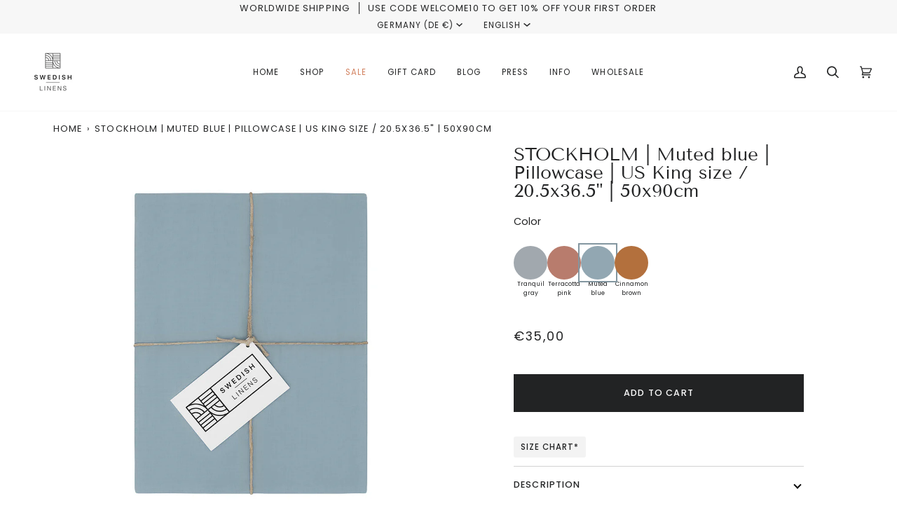

--- FILE ---
content_type: text/plain; charset=utf-8
request_url: https://events.getsitectrl.com/api/v1/events
body_size: 558
content:
{"id":"66f78d79fbb4cfde","user_id":"66f78d79fbbd0fae","time":1768959633390,"token":"1768959633.09aa0d0671ff07ebd28039b272d5cb1f.495733d2cea0c21569c8b5757303ae3a","geo":{"ip":"3.142.141.235","geopath":"147015:147763:220321:","geoname_id":4509177,"longitude":-83.0061,"latitude":39.9625,"postal_code":"43215","city":"Columbus","region":"Ohio","state_code":"OH","country":"United States","country_code":"US","timezone":"America/New_York"},"ua":{"platform":"Desktop","os":"Mac OS","os_family":"Mac OS X","os_version":"10.15.7","browser":"Other","browser_family":"ClaudeBot","browser_version":"1.0","device":"Spider","device_brand":"Spider","device_model":"Desktop"},"utm":{}}